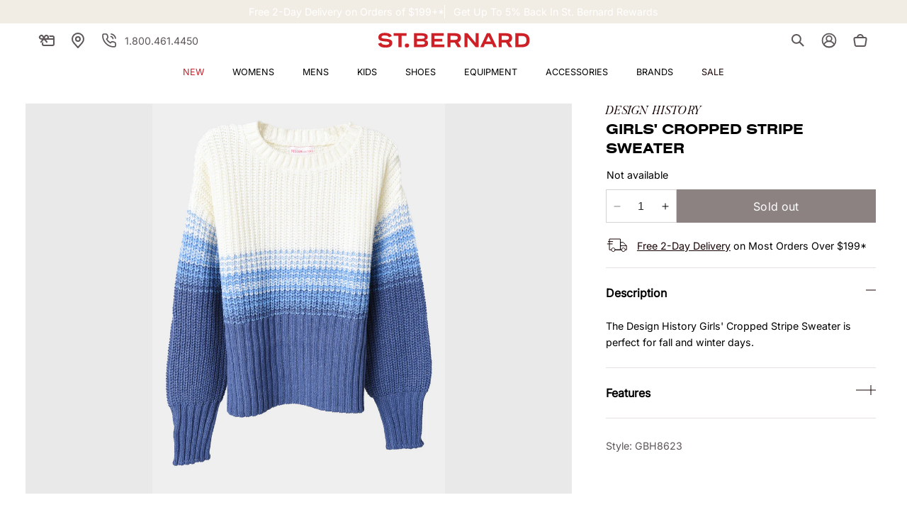

--- FILE ---
content_type: text/css
request_url: https://www.saintbernard.com/cdn/shop/t/106/assets/component-totals.css?v=101199188893574925441702047740
body_size: -443
content:
.totals,.savings{display:flex;align-items:flex-end;justify-content:space-between;margin-bottom:1.6rem}.cart-drawer__footer .totals,.cart-drawer__footer .savings{margin-bottom:.5rem}.totals>*{font-size:var(--text-base);margin:0}.totals>h2{font-size:calc(var(--font-heading-scale) * 1.6rem)}.totals *{line-height:var(--leading-none)}.totals>*+*{margin-left:2rem}.totals__subtotal-value{font-size:var(--text-lg)}.cart__ctas+.totals{margin-top:2rem}.totals>*{font-size:var(--text-lg);line-height:var(--text-3xl);font-weight:var(--font-body-weight-bold)}.savings>*{margin:0}
/*# sourceMappingURL=/cdn/shop/t/106/assets/component-totals.css.map?v=101199188893574925441702047740 */


--- FILE ---
content_type: text/css
request_url: https://www.saintbernard.com/cdn/shop/t/106/assets/component-newsletter.css?v=176190435129090626221702047733
body_size: -85
content:
.newsletter-form{display:flex;flex-direction:column;justify-content:center;align-items:center;width:100%;position:relative}@media screen and (min-width: 750px){.newsletter-form{align-items:flex-start;margin:0 auto;max-width:62.2rem}}.newsletter-form__field-wrapper{width:100%}.newsletter-form__field-wrapper .field__input{padding-right:5rem}.newsletter-form__field-wrapper .field{z-index:0;flex-direction:column;align-items:center;justify-content:center}.newsletter-form__field-wrapper .field .icon.icon-error{position:absolute;left:calc(100% - 18.7rem);width:1.8rem}.newsletter-form__message{font-family:var(--font-body-family);font-weight:400;line-height:var(--leading-relaxed);justify-content:center;margin-bottom:0}.newsletter-form__message--success{margin-top:0;margin-bottom:1rem}.newsletter-form__message.form__message--error{font-size:var(--text-sm);color:rgb(var(--color-base-accent-4))}.newsletter-form__field-wrapper .field__input{background-color:#fff;border:1px solid rgb(var(--color-secondary-4));height:4.8rem;padding:1.4rem 2.4rem;margin-bottom:.8rem}.newsletter-form__field-wrapper .field__input::placeholder,.newsletter-form__field-wrapper .field__input::-webkit-input-placeholder{opacity:1}.newsletter-form__field-wrapper .field:after,.newsletter-form__field-wrapper .button:after{display:none}.newsletter-form__field-wrapper .button:hover{background-color:rgb(var(--color-secondary-1))}.newsletter-form__field-wrapper .field{flex-direction:column}.newsletter-form__field-wrapper .button{width:100%;max-width:100%;min-height:4.8rem;top:1px}.newsletter-form__field-wrapper .field__input:focus{border:1px solid rgb(var(--color-base-accent-1));box-shadow:unset}@media screen and (min-width: 750px){.newsletter-form__message{width:100%}.newsletter-form__field-wrapper .button{max-width:15.6rem}.newsletter-form__field-wrapper .field{flex-direction:row}.newsletter-form__field-wrapper .field__input{border-width:1px 0 1px 1px;margin-bottom:0}.newsletter-form__field-wrapper .field__input:focus{border:1px solid rgb(var(--color-base-accent-1));border-width:1px 0 1px 1px;box-shadow:unset}}.newsletter-form__button{width:4.4rem;margin:0;right:var(--inputs-border-width);top:0;height:100%;z-index:2}.newsletter-form__button:focus-visible{box-shadow:0 0 0 .3rem rgb(var(--color-background)),0 0 0 .4rem rgba(var(--color-foreground));background-color:rgb(var(--color-background))}.newsletter-form__button:focus{box-shadow:0 0 0 .3rem rgb(var(--color-background)),0 0 0 .4rem rgba(var(--color-foreground));background-color:rgb(var(--color-background))}.newsletter-form__button:not(:focus-visible):not(.focused){box-shadow:inherit;background-color:inherit}.newsletter-form__button .icon{width:1.5rem}
/*# sourceMappingURL=/cdn/shop/t/106/assets/component-newsletter.css.map?v=176190435129090626221702047733 */


--- FILE ---
content_type: text/json
request_url: https://conf.config-security.com/model
body_size: 304
content:
{"title":"recommendation AI model (keras)","structure":"release_id=0x7e:7c:60:40:68:6b:75:6d:77:22:32:31:31:6e:4c:34:59:3a:30:30:25:35:4a:51:48:21:76:24:57;keras;h8j2la6o4ejw24yayt5al3dm3j0raj8eqes212s6lnn9cdjnluxbtcjr1d4qtzaysthxkd8s","weights":"../weights/7e7c6040.h5","biases":"../biases/7e7c6040.h5"}